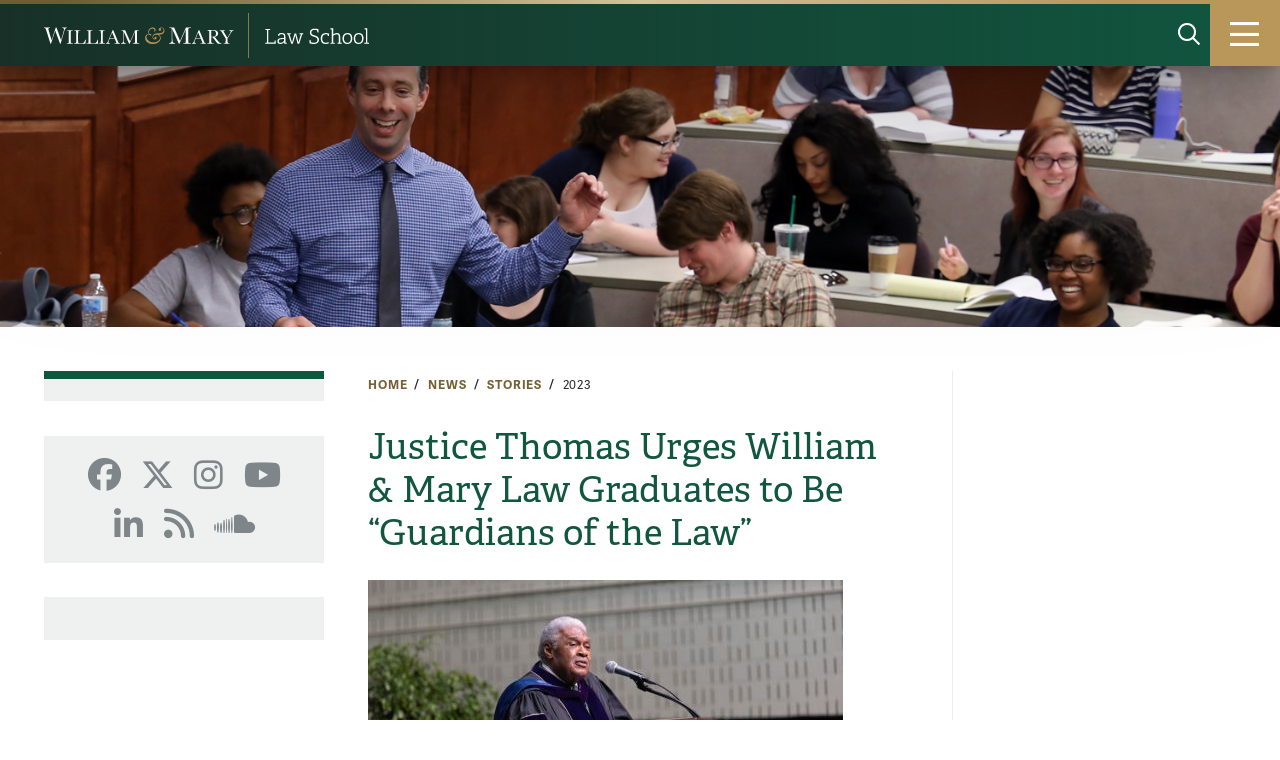

--- FILE ---
content_type: text/html; charset=UTF-8
request_url: https://law.wm.edu/news/stories/2023/guardians-of-the-law.php
body_size: 13697
content:

<!doctype html>
<html class="no-js" lang="en">
<head>
		









    
    
    
                
	














<meta content="IE=edge" http-equiv="X-UA-Compatible"/><meta charset="utf-8"/><meta content="width=device-width, initial-scale=1" name="viewport"/><meta content="William & Mary Law School" property="og:site_name" /><meta name="twitter:dnt" content="on">
 <link href="//creative.wm.edu" rel="dns-prefetch"/> <link href="//www.googletagmanager.com" rel="dns-prefetch"/> <link href="//www.youtube.com" rel="dns-prefetch"/> <link href="/apple-touch-icon.png" rel="apple-touch-icon"/> <link href="/img/cypher_white-min.svg" rel="icon" type="image/svg+xml"/>
<script src="/js/vendor/modernizr-2.6.2-respond-1.1.0.min.js" type="text/javascript"></script>
<script src="https://cascade-prod.static.wm.edu/_shared/static/js/vendor/jquery.min.js"></script>
<script type="application/ld+json">// <![CDATA[
{ "@context" : "http://schema.org",
  "@type" : "Organization",
  "name" : "William & Mary Law School",
  "url" : "https://law.wm.edu",
  "logo": "https://law.wm.edu/img/wm_law_vertical_full_color.png",
  "sameAs" : [ "https://www.facebook.com/wmlawschool",
    "https://twitter.com/WMLawSchool" ]
}
// ]]></script>
<link href="https://static.wm.edu/mweb/prod/main.min.css?v=101525" media="all" rel="stylesheet"/> <link href="https://use.typekit.net/hsm3jlb.css" rel="stylesheet"/>
<script crossorigin="anonymous" src="https://kit.fontawesome.com/270bb58298.js"></script>
<link href="/css/theme.css" media="all" rel="stylesheet"/>
    





<script>(function(w,d,s,l,i){w[l]=w[l]||[];w[l].push({'gtm.start':
new Date().getTime(),event:'gtm.js'});var f=d.getElementsByTagName(s)[0],
j=d.createElement(s),dl=l!='dataLayer'?'&l='+l:'';j.async=true;j.src=
'https://www.googletagmanager.com/gtm.js?id='+i+dl;f.parentNode.insertBefore(j,f);
})(window,document,'script','dataLayer','GTM-KWT6R5L');</script>

<script async src="https://www.googletagmanager.com/gtag/js?id=G-4T4BHT6BWS"></script>
<script>
  window.dataLayer = window.dataLayer || [];
  function gtag(){dataLayer.push(arguments);}
  gtag('js', new Date());

  gtag('config', 'G-4T4BHT6BWS');
</script>






<script>let cascadeSite="law.wm.edu"</script>



	    


		
		                                                                                                                                    <title>Justice Thomas Urges William &amp; Mary Law Graduates to Be “Guardians of the Law” | William &amp; Mary Law School</title>
<meta content="Justice John Charles Thomas spoke about the transformative effects of a legal education and graduates’ roles as future “guardians of the law” at William &amp; Mary Law School’s commencement ceremony at Kaplan Arena on Saturday, May 20. " name="description"/>

		



    
        
        <meta content="summary_large_image" name="twitter:card"/>
    
                    <meta content="Justice Thomas Urges William &amp; Mary Law Graduates to Be “Guardians of the Law”" name="twitter:title"/>
        <meta content="Justice Thomas Urges William &amp; Mary Law Graduates to Be “Guardians of the Law”" property="og:title"/>
        
        <meta content="Justice John Charles Thomas spoke about the transformative effects of a legal education and graduates’ roles as future “guardians of the law” at William &amp; Mary Law School’s commencement ceremony at Kaplan Arena on Saturday, May 20. " name="twitter:description"/>
    <meta content="Justice John Charles Thomas spoke about the transformative effects of a legal education and graduates’ roles as future “guardians of the law” at William &amp; Mary Law School’s commencement ceremony at Kaplan Arena on Saturday, May 20. " property="og:description"/>
    
    
            	<meta content="https://law.wm.edu/images/social/default2.jpg" name="twitter:image"/>
    	<meta content="William &amp; Mary sign" name="twitter:image:alt"/>
    	<meta content="https://law.wm.edu/images/social/default2.jpg" property="og:image"/>
    	<meta content="William &amp; Mary sign" property="og:image:alt"/>
        

	</head>
	<body>
		










    
                
	











<noscript><iframe src="https://www.googletagmanager.com/ns.html?id=GTM-KWT6R5L" height="0" width="0" style="display:none;visibility:hidden"></iframe></noscript>




        
                
	











    
    



    


	    

    
    
    <a class="skip-to-main-content-link" href="#main_content">Skip to main content</a>
<img alt="William &amp; Mary Law School logo" id="print_logo" src="/_theme/_images/law_single_line_green_gold.svg" width="325"/>
<div class="o-topbar">
    <div class="o-topbar__content">
        <div class="o-menu__logo">
            <a href="/index.php"><img alt="William &amp; Mary Law School" src="/_theme/_images/law_single_line_white_gold.svg"/>
            </a>
        </div>
        <div class="o-topbar__buttons">
            <button aria-controls="topbar-search-form" aria-expanded="false" aria-live="polite" class="o-topbar__toggle-search">
			    <span class="show-topbar-search"><i aria-hidden="true" class="fa-sharp fa-magnifying-glass"></i><span class="sr-only">Show search</span></span>
			    <span class="hide-topbar-search"><i aria-hidden="true" class="fa-sharp fa-close"></i><span class="sr-only">Hide search</span></span>
		    </button>
            <form action="/about/search/index.php" class="o-topbar__search-form" id="topbar-search-form" method="get" role="search">
				<label for="topbar-search">
					<span class="sr-only">Search W&amp;M Law School</span>
				</label>
				<span class="o-topbar__search-wrapper">
                    <input id="topbar-search" name="q" placeholder="Search Site" type="search" value=""/>
                </span>
                <button class="o-topbar__search-button" type="submit">
                    <i aria-hidden="true" class="fa-sharp fa-magnifying-glass"></i><span class="sr-only">Submit search</span>
                </button>
			</form>
            <button aria-controls="mobile-menu" aria-expanded="false" class="wm-topbar__soe-menu-button" href="#footer" id="menu-button"> 
                <i aria-hidden="true" class="fa-sharp fa-bars"></i>
                <span class="sr-only">toggle menu</span>
            </button>
        </div>
    </div>
</div>
<div class="o-menu__mobile" id="mobile-menu">
        <div class="o-menu__mobile-top">
            <form action="/about/search/" class="o-menu__mobile-search-form" method="get" role="search">
                <button class="o-menu__mobile-search-button" type="submit"><i aria-hidden="true" class="fa-sharp fa-magnifying-glass"></i><span class="sr-only">Submit search</span></button>
                <label for="mobile-search">
                    <span class="sr-only">Search W&amp;M Law School</span>
                </label>
                <input class="o-menu__mobile-search-input" id="mobile-search" name="q" placeholder="Search Site" type="search" value=""/>
            </form>
            <button class="o-menu__mobile-close-button"><i aria-hidden="true" class="fa-sharp fa-close"></i><span class="sr-only">Close Menu</span></button>
        </div>
        <nav>
                                                                                                                                                                                                                                                                                                                                                                                                                                                                                                                                                                                        <ul class="o-menu__mobile-primary-links">
                                                                                                                            <li>
                                <a href="/academics/index.php" target="_self">
                                    <span class="-primary-link-text">Academics</span>
                                    <span class="-primary-link-decoration"><i aria-hidden="true" class="fa-solid fa-chevron-right"></i></span>
                                </a>
                            </li>
                                                                                                                            <li>
                                <a href="/admissions/index.php" target="_self">
                                    <span class="-primary-link-text">Admissions</span>
                                    <span class="-primary-link-decoration"><i aria-hidden="true" class="fa-solid fa-chevron-right"></i></span>
                                </a>
                            </li>
                                                                                                                            <li>
                                <a href="/alumni/index.php" target="_self">
                                    <span class="-primary-link-text">Alumni</span>
                                    <span class="-primary-link-decoration"><i aria-hidden="true" class="fa-solid fa-chevron-right"></i></span>
                                </a>
                            </li>
                                                                                                                            <li>
                                <a href="/about/inclusion-belonging-at-wmlawschool/index.php" target="_self">
                                    <span class="-primary-link-text">Belonging</span>
                                    <span class="-primary-link-decoration"><i aria-hidden="true" class="fa-solid fa-chevron-right"></i></span>
                                </a>
                            </li>
                                                                                                                            <li>
                                <a href="/careerservices/index.php" target="_self">
                                    <span class="-primary-link-text">Career Services</span>
                                    <span class="-primary-link-decoration"><i aria-hidden="true" class="fa-solid fa-chevron-right"></i></span>
                                </a>
                            </li>
                                                                                                                            <li>
                                <a href="/faculty/index.php" target="_self">
                                    <span class="-primary-link-text">Faculty</span>
                                    <span class="-primary-link-decoration"><i aria-hidden="true" class="fa-solid fa-chevron-right"></i></span>
                                </a>
                            </li>
                                                                                                                            <li>
                                <a href="/giving/index.php" target="_self">
                                    <span class="-primary-link-text">Giving</span>
                                    <span class="-primary-link-decoration"><i aria-hidden="true" class="fa-solid fa-chevron-right"></i></span>
                                </a>
                            </li>
                                                                                                                            <li>
                                <a href="/library/index.php" target="_self">
                                    <span class="-primary-link-text">Library</span>
                                    <span class="-primary-link-decoration"><i aria-hidden="true" class="fa-solid fa-chevron-right"></i></span>
                                </a>
                            </li>
                                                                                                                            <li>
                                <a href="/studentlife/index.php" target="_self">
                                    <span class="-primary-link-text">Student Life</span>
                                    <span class="-primary-link-decoration"><i aria-hidden="true" class="fa-solid fa-chevron-right"></i></span>
                                </a>
                            </li>
                                            </ul>
                                                                                                                                                                                                                                                                    <ul class="o-menu__mobile-cta-links">
                                                                                                                            <li>
                                <a href="/contactus/index.php" target="_self">
                                    <span class="-cta-link-text">Contact</span>
                                </a>
                            </li>
                                                                                                                            <li>
                                <a href="https://wmlaw.university-tour.com/map.php" target="_self">
                                    <span class="-cta-link-text">Visit</span>
                                </a>
                            </li>
                                                                                                                            <li>
                                <a href="/admissions/jdprograms/howtoapply/index.php" target="_self">
                                    <span class="-cta-link-text">Apply</span>
                                </a>
                            </li>
                                            </ul>
                                            </nav>
                                                                                                                                                                                <div class="o-menu__mobile-secondary-section">
                    <ul class="o-menu__mobile-secondary-links">
                                                                                                                            <li>
                                <a href="/about/index.php" target="_self">
                                    <span class="-secondary-link-text">About</span>
                                    <i class="fa-sharp fa-arrow-up-right"></i>
                                </a>
                            </li>
                            <div class="-secondary-link-divider"></div>
                                                                                                                            <li>
                                <a href="https://my.wm.edu" target="_self">
                                    <span class="-secondary-link-text">myW&amp;M</span>
                                    <i class="fa-sharp fa-arrow-up-right"></i>
                                </a>
                            </li>
                            <div class="-secondary-link-divider"></div>
                                                                                                                            <li>
                                <a href="/news/communicationsoffice/law-connect/index.php" target="_self">
                                    <span class="-secondary-link-text">Law Connect</span>
                                    <i class="fa-sharp fa-arrow-up-right"></i>
                                </a>
                            </li>
                            <div class="-secondary-link-divider"></div>
                                            </ul>
                    <div class="o-menu__secondary-logo">
                        <a href="/index.php"><img alt="William &amp; Mary Law School" src="/_theme/_images/law_single_line_white_gold.svg"/></a>
                    </div>
                </div>
                    </div>
<div class="o-menu__backdrop"></div>


	    


    
    

		<header id="main-header">
			
			<div class="m-header -small -text-cc -img-cc">


            
        
        
        
        <div class="m-header__photo" style="background-image:url(/images/bannerphotos/about/gershowitz_class_02.jpg);"> <div class="curtain"></div>  </div>        
        
                    
            
            
            </div>
		</header>
		<main class="hasSidebar hasPhotoset clearfix" id="main_content">
			<div class="content_wrapper">
				<article class="news_story" id="content">
					<div class="user_content">
						<div class="user_content--wrapper">
							    
                
                
                
                
<nav>
    <div class="m-breadcrumbs" id="breadcrumbs">
        
                            
                            <div class="m-breadcrumbs__link"><a href="/index.php">Home</a></div>
                        
                
                    
                                        
                                        <div class="m-breadcrumbs__link"><a href="/news/index.php">News</a></div>
                                
                                        
                                        <div class="m-breadcrumbs__link"><a href="/news/stories/index.php">Stories</a></div>
                                
                                        
                                        <div class="m-breadcrumbs__link">2023</div>
                        </div>
</nav>

							





    <header class="m-title">
                    <h1 class="m-title__main-title">Justice Thomas Urges William &amp; Mary Law Graduates to Be “Guardians of the Law”</h1>
                                                    
                        
                        
                    </header>

							<nav class="page_nav" role="navigation">
								





<button aria-controls="page_nav_mobile" aria-expanded="false" class="wm-page-menu-button wm-js-page-menu-button" id="qn_sitemenu">
    <span class="wm-page-menu-button__togglemenubutton"></span>
    <span class="wm-page-menu-button__text">In This Section</span>
</button>
<ul class="wm-page_menu">
        
                        
                                
                                                            
                                
                                
                                
                                                            
                                
                                
                                
                                
                                
                                
                                
                                
                                
                                
                                
                                
                                
                                
                                                            
                                
                                                            
                                
                                
                                
                                
                                
                                
                                
                                
                                
                                
                                
                                
                                
                                                            
                                
                                
                                
                                
                                
                                
                                
                                
                                
                                
                                
                                
                                
                                
                                
                                
                                
                                
                                
                                
                                
                                                            
                                                            
                                                            
                                                            
                                
                                
                                
                                
                                
                                
                                
                                
                                
                                
                                
                                
                                
                                
                                
                                
                                                            
                                
                                
                                
                                
                                
                                
                                
                                                            
                                
                                                            
                                                            
                                
                                                            
                                                            
                                                            
                                                            
                                                            
                                                            
                                
                                                            
                                                            
                                
                                
                                
                                                            
                                                            
                                                            
                                                            
                                                            
                                                    </ul>
								
 

    
                            
                            
                                                
    <nav class="social-media-nav">
    	<div class="social-media-nav__wrapper">
    	    
    	            		<a class="external-link sm_icon" href="https://www.facebook.com/wmlawschool" title="Facebook">
        			<i class="fab fa-facebook"></i>
        			<span class="sr-only">Facebook</span>
        		</a>
    		    		
    		        		<a class="external-link sm_icon" href="https://www.x.com/WMLawSchool" title="X">
        			<i class="fab fa-x-twitter"></i>
        			<span class="sr-only">X</span>
        		</a>
    		    		
    		        		<a class="external-link sm_icon" href="https://instagram.com/w_m_law" title="Instagram">
        			<i class="fab fa-instagram"></i>
        			<span class="sr-only">Instagram</span>
        		</a>
    		    		
    		    		
    		        		<a class="external-link sm_icon" href="https://www.youtube.com/playlist?list=PLco0fbHQ9cVVBZOb8BWDk6VNvDoJLSF36" title="YouTube">
        			<i class="fab fa-youtube"></i>
        			<span class="sr-only">YouTube</span>
        		</a>
    		    		
    		        		<a class="external-link sm_icon" href="https://www.linkedin.com/school/william-&amp;-mary-law-school/" title="LinkedIn">
        			<i class="fab fa-linkedin-in"></i>
        			<span class="sr-only">LinkedIn</span>
        		</a>
    		    		
    	            	
        	    			
    		            
                		
    		        		<a class="external-link sm_icon" href="http://law.wm.edu/rss/news.php" title="RSS">
        			<i class="fas fa-rss"></i>
        			<span class="sr-only">RSS</span>
        		</a>
    		    		
    		        	
        	        		<a class="external-link sm_icon fa fa-soundcloud" href="https://www.soundcloud.com/user-36623013" title="SoundCloud">
        			<span class="sr-only">SoundCloud</span>
            	</a>
        	        	
        	    	</div>
    </nav>

								
								<div class="extra-nav">
									
								</div>
							</nav>
							
     
    
    
        
	
 		<div id="wm-photoset">
		    <div class="swiper photosetSwiper">
    			<div class="swiper-wrapper">
    			        			    
    			        			    
    			            	                                            
                                                        
                                                          
                                    
            				<div class="swiper-slide">
            					<img alt="Inspiring Graduates" class="panel" src="/news/stories/2023/imagesphotoset/justice-thomas-graduation-2023/untitled-design33.jpg" style="height:auto;"/>
            					<div class="wmphotoset-caption">
            					   	                						<span class="wmphotoset-title">Inspiring Graduates </span>
            						            						                						<span class="wmphotoset-caption-text">
                						A former member of the William &amp; Mary Board of Visitors, Justice Thomas is the author of a memoir, “The Poetic Justice,” which chronicles his early life in the segregated neighborhoods of Norfolk, Va., through his appointment as the first Black—and, at age 32, the youngest—justice in the history of the Supreme Court of Virginia.


                						                						                						</span>
                					            					</div>
            				</div>
        				    				    			</div>
    			<button class="wmphotoset-swiper-next"><span class="sr-only">next</span></button>
                <button class="wmphotoset-swiper-prev"><span class="sr-only">previous</span></button>
            </div>
			<div id="wm-photoset-info">
				<button aria-expanded="true" class="hide-caption" id="wm-photoset-caption-toggle">
					<span class="fa fa-minus" id="wm-photoset-caption-toggle-indicator"></span>
					<span id="wm-photoset-caption-toggle-text">Hide Caption</span>
				</button>
				<div class="wmphotoset-pagination"></div>
			</div>
		</div> 
            
        
	    

							
							
 

                
    
    <div class="article-meta">
        <span class="author">
            by Jaime Welch-Donahue
        </span>
                    | 
            <span class="date">
                                May 31, 2023  
            </span>
            </div>
    
 
        <p>Justice John Charles Thomas spoke about the transformative effects of a legal education and graduates&#8217; roles as future &#8220;guardians of the law&#8221; at William &amp; Mary Law School&#8217;s commencement ceremony at Kaplan Arena on Saturday, May 20. <br/><br/>He was invited to speak by the Class of 2023, which included 230 graduates in the J.D. and LL.M. programs. He previously gave the commencement address for the Law School&#8217;s Class of 2012 and has frequently given remarks welcoming new law students during orientation.</p>
<p><em>Commencement ceremony: <a href="https://law.wm.edu/news/stories/2023/graduation2023gallery/index.php">view the slideshow</a> or <a href="https://www.youtube.com/watch?v=HkSBwKBA7bA">watch the full video</a>.&#160; Looking for a quick (1 minute) video recap? <a href="https://youtu.be/oslFTcSpyXY">Watch it here</a>.<br/>Student recognitions: Learn about those given the week of commencent (<a href="https://law.wm.edu/news/stories/2023/class-of-2023-awards-and-recognitions.php">read more</a>) and those given at the commencement ceremony (<a href="https://law.wm.edu/news/stories/2023/student-recognitions-at-commencement.php">read more</a>).<br/>Faculty recognitions (<a href="https://law.wm.edu/news/stories/2023/faculty-recognitions.php">read more</a>). Staff recognition (<a href="https://law.wm.edu/news/stories/2023/burton-receives-annual-chris-creech-award-for-service-to-the-law-school.php">read more</a>).</em><br/><br/>Thomas is a former member of the William &amp; Mary Board of Visitors. He was a Senior Partner in the Richmond office of Hunton &amp; Williams LLP (now Hunton Andrews Kurth) and is a member of the Court of Arbitration for Sport in Switzerland. He also is an accomplished poet and the author of a memoir, &#8220;The Poetic Justice,&#8221; which chronicles his early life in the segregated neighborhoods of Norfolk, Va., through his appointment as the first Black &#8211; and, at age 32, the youngest&#8212;justice in the history of the Supreme Court of Virginia.<br/><br/>In his address, Thomas reminded graduates of the skills and knowledge they had acquired in their years of study. At the outset of their time at William &amp; Mary, he said, &#8220;the law towered above you in its inscrutable majesty and you were consumed with wonder about whether you could make it through.&#8221; In time, he said, they each gained considerable mastery &#8220;through long hours and hard work and ardent debates and rigorous analysis.&#8221; Their years-long journeys should buoy their confidence, he said: &#8220;Now you are able to understand, &#8216;I can walk this path, I can do the thing that I came to learn about.&#8217;&#8221; Studying law, he noted, also transformed their vision: &#8220;You have been changed by this experience. Your very perception of the world is different.&#8221; <br/><br/>Law is always evolving, he told the audience of approximately 2,000 well-wishers, and this generation of graduates will face questions about how new technologies will impact their profession. They also will wrestle with age-old questions about justice. Shakespeare cataloged life's hardships in his work almost 500 years ago, Thomas said, and had included among them "law's delay.&#8221; &#8220;The law will be in your hands,&#8221; he told the Class of 2023. &#8220;You are the guardians of the law.&#8221; <br/><br/>Thomas reminded graduates of the words of Dr. Martin Luther King, Jr., who said that &#8220;the arc of the moral universe is long, but it bends toward justice.&#8221; Effecting change takes effort, he said, and requires strong people &#8220;to lean up against the arc of history and push it towards justice.&#8221; He encouraged graduates to pursue excellence in whatever area of law they practiced and become people whose expert opinion is sought by others.</p>
<p>Thomas ended his address by reciting from memory a poem titled &#8220;<a href="https://www.poetryfoundation.org/poems/44644/a-psalm-of-life">A Psalm of Life</a>&#8221; by Henry Wadsworth Longfellow (1807-1882). In it, Longfellow exhorted the reader to "be a hero in the strife.&#8221; Echoing a line from the poem in his final words, Thomas told the graduates that he and others in the audience were eager to see &#8220;the footsteps&#8221; that these graduates will leave &#8220;on the sands of time.&#8221;</p>
<p><a href="https://law.wm.edu/">About William &amp; Mary Law School</a><br/> Legal education in a university setting began at William &amp; Mary in 1779. Now in its third century, America's first law school continues its historic mission of educating citizen lawyers who are prepared both to lead and to serve.&#160;</p>

							
						</div>
					</div>
					<div id="sidebar">
						
						
    <input name="hasSidebar" type="hidden" value="N"/>

						
 
            
                
         
     
					</div>
				</article>
			</div>
			
                
                
                


        
    <script src="https://cascade-prod.static.wm.edu/_shared/static/js/shortcodes.js"></script>
         
                
        
		</main>
		










    

    
                
	








    
    

                    

                    

                    



  <footer class="o-law-footer">
        <div class="o-law-footer__wrapper">
        <div class="o-law-footer__logo-column">
          <a class="o-law-footer__logo" href="/index.php"><img alt="William &amp; Mary Law School" src="/_theme/_images/law_stacked_white_gold.svg"/></a>
          <div class="o-law-footer__logo-divider"></div>
        <div class="o-law-footer__info">
          <div class="o-law-footer__sm">
            <a class="o-law-footer__sm-link" href="https://www.facebook.com/wmlawschool">
              <i aria-hidden="true" class="fa-brands fa-facebook"></i>
              <span class="sr-only">Facebook</span>
            </a>
            <a class="o-law-footer__sm-link" href="https://x.com/WMLawSchool">
              <i aria-hidden="true" class="fa-brands fa-x-twitter"></i>
              <span class="sr-only">X</span>
            </a>
            <a class="o-law-footer__sm-link" href="https://www.youtube.com/playlist?list=PLco0fbHQ9cVVBZOb8BWDk6VNvDoJLSF36">
              <i aria-hidden="true" class="fa-brands fa-youtube"></i>
              <span class="sr-only">YouTube</span>
            </a>
            <a class="o-law-footer__sm-link" href="https://www.linkedin.com/school/william-&amp;-mary-law-school/">
              <i aria-hidden="true" class="fa-brands fa-linkedin"></i>
              <span class="sr-only">LinkedIn</span>
            </a>
            <a class="o-law-footer__sm-link" href="https://www.instagram.com/wmlawschool/">
              <i aria-hidden="true" class="fa-brands fa-instagram"></i>
              <span class="sr-only">Instagram</span>
            </a>
          </div>
        <span class="o-law-footer__city">Williamsburg, Virginia</span>
          <div class="o-law-footer__links">
            <a class="o-law-footer__apply" href="/admissions/jdprograms/howtoapply/index.php">Apply</a>
            <div class="o-law-footer__link-line"></div>
            <a class="o-law-footer__visit" href="https://wmlaw.university-tour.com/map.php">Visit</a>
            <div class="o-law-footer__link-line"></div>
            <a class="o-law-footer__contact" href="https://forms.lsac-unite.org/5115/RFI.html#applyforwm">Request Info</a>
          </div>
      </div>
    </div>
        <div class="o-law-footer__column-wrapper">
          <div class="o-law-footer__column first">
              <h2 class="o-law-footer__title">Law School</h2>
              <ul class="o-law-footer__list">
               
               
                    
                                        
                    
                                                          
                    <li>
                        <a class="o-law-footer__link" href="/admissions/index.php">Admissions</a>
                    </li>
                
                
                    
                                        
                    
                                                          
                    <li>
                        <a class="o-law-footer__link" href="/academics/index.php">Academics</a>
                    </li>
                
                
                    
                                        
                    
                                                          
                    <li>
                        <a class="o-law-footer__link" href="/alumni/index.php">Alumni</a>
                    </li>
                
                
                    
                                        
                    
                                                          
                    <li>
                        <a class="o-law-footer__link" href="/careerservices/index.php">Career Services</a>
                    </li>
                
                
                    
                                        
                    
                                                          
                    <li>
                        <a class="o-law-footer__link" href="/about/inclusion-belonging-at-wmlawschool/index.php">Belonging</a>
                    </li>
                
                
                    
                                        
                    
                                                          
                    <li>
                        <a class="o-law-footer__link" href="/faculty/index.php">Faculty</a>
                    </li>
                
                
                    
                                        
                    
                                                          
                    <li>
                        <a class="o-law-footer__link" href="/giving/index.php">Giving</a>
                    </li>
                
                
                    
                                        
                    
                                                          
                    <li>
                        <a class="o-law-footer__link" href="/library/index.php">Library</a>
                    </li>
                
                
                    
                                        
                    
                                                          
                    <li>
                        <a class="o-law-footer__link" href="/studentlife/index.php">Student Life</a>
                    </li>
                
                              </ul>
          </div>
          <div class="o-law-footer__divider">
            <div class="o-law-footer__rule"></div>
          </div>
          <div class="o-law-footer__column second">
              <h2 class="o-law-footer__title">Resources</h2>
              <ul class="o-law-footer__list">
                  
                                
                                      
                                        
                                                            
                    <li>
                        <a class="o-law-footer__link" href="https://directory.wm.edu/people/">Directory</a>
                    </li>
                                
                                      
                                        
                                                            
                    <li>
                        <a class="o-law-footer__link" href="/academics/programs/jd/electives/externships/index.php">Externships</a>
                    </li>
                                
                                      
                                        
                                                            
                    <li>
                        <a class="o-law-footer__link" href="/about/index.php">About</a>
                    </li>
                                
                                      
                                        
                                                            
                    <li>
                        <a class="o-law-footer__link" href="https://my.wm.edu/">myW&amp;M</a>
                    </li>
                                
                                      
                                        
                                                            
                    <li>
                        <a class="o-law-footer__link" href="/news/communicationsoffice/law-connect/index.php">Law Connect</a>
                    </li>
                              </ul>
          </div>
          <div class="o-law-footer__divider">
            <div class="o-law-footer__rule"></div>
          </div>
          <div class="o-law-footer__column third">
              <h2 class="o-law-footer__title">Audiences</h2>
              <ul class="o-law-footer__list">
                  
                                
                                      
                                        
                                                            
                    <li>
                        <a class="o-law-footer__link" href="/alumni/index.php">Alumni</a>
                    </li>
                                
                                      
                                        
                                                            
                    <li>
                        <a class="o-law-footer__link" href="/careerservices/employers/index.php">Employers</a>
                    </li>
                                
                                      
                                        
                                                            
                    <li>
                        <a class="o-law-footer__link" href="/currentstudents/index.php">Current Students</a>
                    </li>
                                
                                      
                                        
                                                            
                    <li>
                        <a class="o-law-footer__link" href="/faculty/index.php">Faculty &amp; Staff</a>
                    </li>
                              </ul>
          </div>
        </div>
      </div>
      
    <div class="o-law-footer__miscinfo">
        <div class="o-law-footer__miscinfo-wrapper">
          <div class="o-law-footer__misclogo">
            <a href="https://www.wm.edu/">
                <span class="sr-only">William &amp; Mary</span>
                <svg xmlns="http://www.w3.org/2000/svg" class="wm-wordmark" fill="none" height="16" viewBox="0 0 172 16" width="172">
                  <mask height="16" id="mask0_3926_2367" maskUnits="userSpaceOnUse" style="mask-type:luminance" width="172" x="0" y="0">
                    <path clip-rule="evenodd" d="M0 0.841797H172V15.8418H0V0.841797Z" fill="white" fill-rule="evenodd"/>
                  </mask>
                  <g mask="url(#mask0_3926_2367)">
                    <path clip-rule="evenodd" d="M15.0147 15.5795H14.5366L10.1479 3.71718L6.31205 15.5795H5.80188L2.32715 4.37517C2.01514 3.35661 1.79044 2.67931 1.65254 2.34326C1.51415 2.00721 1.33359 1.75956 1.11038 1.60058C0.887407 1.44134 0.517117 1.3512 0 1.33015V0.841797H5.40877V1.33015C4.75698 1.37225 4.33882 1.46611 4.15479 1.61098C3.97051 1.75634 3.8785 1.95966 3.8785 2.22117C3.8785 2.4547 4.02731 3.05251 4.32468 4.01411L6.89638 12.3963L10.6578 0.841797H11.2531L15.4823 12.3963L17.6819 4.75704C17.9724 3.72436 18.1174 3.04879 18.1174 2.73032C18.1174 1.79671 17.6182 1.33015 16.6192 1.33015V0.841797H20.5507V1.33015C19.9701 1.37225 19.5376 1.58646 19.2546 1.97179C18.9711 2.35737 18.6132 3.28232 18.1812 4.74639L15.0147 15.5795ZM166.399 10.2024L168.827 6.12645C169.227 5.46079 169.427 4.98878 169.427 4.71018C169.427 4.4561 169.321 4.22332 169.109 4.01133C168.897 3.7996 168.518 3.69361 167.972 3.69361V3.27583H172V3.69361C171.442 3.77236 170.992 3.97939 170.65 4.31544C170.308 4.65124 169.869 5.26094 169.336 6.14453L166.572 10.7472V12.3812C166.572 13.4285 166.604 14.0956 166.668 14.3829C166.731 14.6709 166.868 14.8732 167.077 14.9913C167.286 15.1092 167.696 15.1682 168.309 15.1682V15.5859H163.053V15.1682H163.254C163.781 15.1682 164.146 15.102 164.349 14.9686C164.552 14.8356 164.681 14.628 164.736 14.3467C164.79 14.0652 164.817 13.4104 164.817 12.3812V10.8651L161.744 5.82681C161.12 4.80998 160.705 4.2035 160.499 4.00663C160.293 3.81025 159.923 3.70574 159.39 3.69361V3.27583H164.39V3.69361C163.457 3.69361 162.99 3.90559 162.99 4.32906C162.99 4.49845 163.145 4.83722 163.454 5.34563L166.399 10.2024ZM151.804 9.23123C152.259 9.21909 152.729 9.20101 153.213 9.17675C153.699 9.15272 154.119 9.08586 154.477 8.97714C154.835 8.86818 155.124 8.70919 155.346 8.50043C155.567 8.29167 155.741 8.01802 155.868 7.67875C155.996 7.33997 156.059 6.92245 156.059 6.42617C156.059 5.56066 155.842 4.86775 155.409 4.34721C154.976 3.82691 154.032 3.56639 152.577 3.56639C152.353 3.56639 152.095 3.57877 151.804 3.60279V9.23123ZM161.123 15.5858H157.805C157.217 15.1745 156.317 14.097 155.105 12.3538C154.717 11.7974 154.314 11.2632 153.895 10.7516C153.477 10.2402 153.189 9.92866 153.032 9.81648C152.874 9.70479 152.628 9.64857 152.295 9.64857H151.804V12.3811C151.804 13.3499 151.827 13.9836 151.872 14.283C151.918 14.5826 152.039 14.805 152.236 14.9504C152.433 15.0955 152.81 15.168 153.368 15.168H153.959V15.5858H148.058V15.168H148.458C148.986 15.168 149.351 15.1019 149.554 14.9684C149.757 14.8355 149.886 14.6279 149.94 14.3466C149.995 14.065 150.022 13.4103 150.022 12.3811V6.34427C150.022 5.36385 149.995 4.73137 149.94 4.44683C149.886 4.16253 149.764 3.96566 149.577 3.8567C149.389 3.74773 148.982 3.6935 148.358 3.6935H148.149V3.27572L149.913 3.18509C151.089 3.13061 152.022 3.10336 152.713 3.10336C153.889 3.10336 154.845 3.21233 155.582 3.43001C156.318 3.64793 156.914 4.00528 157.368 4.50131C157.823 4.99759 158.05 5.59069 158.05 6.28063C158.05 7.08572 157.753 7.77268 157.159 8.34151C156.565 8.91035 155.692 9.26448 154.541 9.40341C155.056 9.65179 155.887 10.5473 157.032 12.0906C157.965 13.3434 158.699 14.1636 159.232 14.5509C159.766 14.9385 160.396 15.144 161.123 15.168V15.5858ZM142.113 10.6382L139.931 5.39111L137.758 10.6382H142.113ZM142.268 11.0468H137.586L137.267 11.8273C136.794 12.9593 136.558 13.6975 136.558 14.0425C136.558 14.412 136.684 14.6916 136.935 14.8823C137.187 15.0727 137.51 15.168 137.904 15.168V15.5858H134.24V15.168C134.785 15.0836 135.191 14.8912 135.458 14.5918C135.725 14.2921 136.046 13.6611 136.422 12.6988C136.452 12.6082 136.598 12.2572 136.858 11.6458L140.44 3.10336H140.795L144.913 12.8806L145.477 14.1695C145.604 14.46 145.776 14.6889 145.991 14.855C146.206 15.0214 146.529 15.1259 146.959 15.168V15.5858H142.113V15.168C142.707 15.168 143.109 15.1245 143.318 15.0365C143.527 14.9489 143.631 14.775 143.631 14.5145C143.631 14.3815 143.492 13.9853 143.213 13.3253L142.268 11.0468ZM123.46 13.0436L128.833 0.85853H133.357V1.35827H132.813C132.088 1.35827 131.613 1.41796 131.388 1.53732C131.163 1.65668 131.013 1.87932 130.937 2.20521C130.861 2.53086 130.823 3.30574 130.823 4.52935V11.7511C130.823 12.9096 130.852 13.6676 130.91 14.0262C130.968 14.3848 131.115 14.6508 131.35 14.8246C131.586 14.998 132.037 15.0851 132.705 15.0851H133.357V15.5844H126.309V15.0851H126.831C127.455 15.0851 127.888 15.0051 128.131 14.8459C128.374 14.6869 128.53 14.4388 128.599 14.102C128.668 13.7657 128.702 12.9817 128.702 11.7511V2.37881L122.862 15.5844H122.35L116.466 2.37881V11.0015C116.466 12.182 116.503 12.9854 116.575 13.4126C116.647 13.84 116.872 14.2144 117.25 14.5364C117.627 14.8585 118.156 15.0416 118.838 15.0851V15.5844H113.563V15.0851C114.194 15.0487 114.706 14.8769 115.101 14.5691C115.497 14.2617 115.738 13.8831 115.825 13.4343C115.912 12.9854 115.955 12.1528 115.955 10.9364V4.52935C115.955 3.35651 115.921 2.59996 115.852 2.25945C115.783 1.91943 115.638 1.68392 115.417 1.55366C115.196 1.4234 114.712 1.35827 113.965 1.35827H113.563V0.85853H118.054L123.46 13.0436ZM95.0638 6.61487C94.7433 5.92518 94.5828 5.28156 94.5828 4.68424C94.5828 4.00867 94.7825 3.38114 95.1811 2.80141C95.5804 2.22192 96.0876 1.75437 96.7036 1.39876C97.3195 1.04339 97.9586 0.865581 98.6216 0.865581C99.3619 0.865581 99.9797 1.06989 100.475 1.47875C100.97 1.88785 101.217 2.3767 101.217 2.94554C101.217 3.37223 101.098 3.76672 100.859 4.12952C100.621 4.49207 100.369 4.67359 100.106 4.67359C99.978 4.67359 99.914 4.60623 99.914 4.47077C99.914 4.42124 99.9494 4.31079 100.021 4.14017C100.134 3.86281 100.192 3.58198 100.192 3.29744C100.192 2.87075 100.017 2.52405 99.6679 2.25758C99.3192 1.99062 98.8988 1.85739 98.4078 1.85739C97.6168 1.85739 96.878 2.1828 96.1907 2.8336C95.5035 3.48416 95.1602 4.22907 95.1602 5.06809C95.1602 5.44525 95.2098 5.76347 95.3093 6.02275C95.4092 6.28253 95.4998 6.45142 95.5821 6.52943C95.6639 6.60793 95.7793 6.64681 95.9293 6.64681C96.9122 6.64681 97.4031 6.93135 97.4031 7.50019C97.4031 7.64259 97.3517 7.77755 97.2485 7.90558C97.1449 8.03362 96.9936 8.09751 96.7944 8.09751C96.5734 8.09751 96.2922 7.95189 95.9502 7.66017C95.5876 7.3474 95.2312 7.19089 94.882 7.19089C94.4338 7.19089 94.0077 7.41327 93.6054 7.85754C93.2031 8.30206 93.0017 8.83028 93.0017 9.44147C93.0017 10.6292 93.5933 11.751 94.7756 12.8069C95.9576 13.8631 97.4281 14.3909 99.1875 14.3909C100.854 14.3909 102.28 13.9771 103.466 13.1482C104.652 12.3203 105.245 11.3295 105.245 10.1777C105.245 9.40952 104.953 8.74311 104.368 8.1775C103.785 7.61237 102.994 7.32957 101.997 7.32957C101.192 7.32957 100.475 7.55022 99.8443 7.99077C99.2143 8.43183 98.8988 8.98283 98.8988 9.64429C98.8988 10.0425 99.0129 10.3696 99.2406 10.6257C99.4688 10.8815 99.7039 11.0095 99.9462 11.0095C100.224 11.0095 100.363 10.8602 100.363 10.5616L100.352 10.4335C100.345 10.3412 100.341 10.2773 100.341 10.2416C100.341 9.92883 100.427 9.67078 100.598 9.46846C100.768 9.26539 100.986 9.16435 101.249 9.16435C101.499 9.16435 101.715 9.25128 101.901 9.42562C102.086 9.59996 102.179 9.84364 102.179 10.1562C102.179 10.6042 102.024 10.9776 101.714 11.2763C101.404 11.5749 101.007 11.7242 100.523 11.7242C99.9462 11.7242 99.4492 11.5199 99.0325 11.1111C98.6161 10.702 98.4078 10.199 98.4078 9.60169C98.4078 8.72702 98.7741 7.9306 99.508 7.21218C100.241 6.49402 101.573 6.13493 103.503 6.13493C105.234 6.13493 106.491 5.8967 107.274 5.42024C108.058 4.95095 108.45 4.23625 108.45 3.27614C108.45 2.7073 108.275 2.24 107.926 1.87349C107.577 1.50723 107.136 1.32422 106.601 1.32422C106.338 1.32422 106.14 1.36161 106.009 1.43615C105.877 1.51094 105.811 1.62634 105.811 1.78285C105.811 1.8824 105.875 2.0248 106.003 2.20954C106.167 2.44406 106.249 2.67189 106.249 2.89205C106.249 3.15554 106.147 3.38634 105.945 3.58545C105.741 3.7848 105.49 3.8841 105.191 3.8841C104.835 3.8841 104.564 3.77044 104.379 3.54285C104.194 3.31552 104.102 3.0488 104.102 2.74272C104.102 2.25932 104.338 1.82545 104.812 1.4416C105.285 1.0575 105.889 0.865581 106.623 0.865581C107.377 0.865581 108.006 1.14121 108.509 1.69197C109.01 2.24322 109.262 2.90641 109.262 3.68153C109.262 4.41406 109.046 5.08245 108.615 5.68695C108.184 6.29145 107.639 6.71813 106.98 6.96677C106.322 7.2159 105.398 7.36151 104.208 7.40411C105.348 8.20796 105.918 9.2389 105.918 10.4977C105.918 11.4434 105.569 12.3575 104.871 13.2391C104.172 14.1209 103.327 14.775 102.334 15.2016C101.34 15.6283 100.128 15.8416 98.696 15.8416C97.535 15.8416 96.595 15.7155 95.8758 15.4632C95.156 15.2108 94.471 14.8426 93.8192 14.3592C93.1677 13.8758 92.655 13.2834 92.2807 12.5831C91.9072 11.8827 91.7197 11.1306 91.7197 10.327C91.7197 9.34563 92.0012 8.52073 92.564 7.85234C93.1262 7.18395 93.9596 6.77138 95.0638 6.61487ZM78.1456 13.4616L82.6369 3.27583H86.4192V3.69361H85.9646C85.3587 3.69361 84.9613 3.74338 84.7736 3.84318C84.5858 3.94323 84.4599 4.12921 84.3961 4.40162C84.3326 4.67403 84.3006 5.32161 84.3006 6.34438V12.3812C84.3006 13.35 84.3249 13.9837 84.3735 14.2831C84.4221 14.5827 84.5449 14.8051 84.7416 14.9505C84.9385 15.0956 85.3158 15.1682 85.8736 15.1682H86.4192V15.5859H80.5275V15.1682H80.964C81.4854 15.1682 81.8472 15.102 82.0506 14.9686C82.2537 14.8356 82.3837 14.628 82.4415 14.3467C82.4993 14.0652 82.5278 13.4104 82.5278 12.3812V4.54674L77.6456 15.5859H77.2182L72.2995 4.54674V11.7549C72.2995 12.7417 72.33 13.4134 72.3903 13.7702C72.4508 14.1276 72.6391 14.4406 72.9541 14.7098C73.269 14.9795 73.712 15.132 74.2815 15.1682V15.5859H69.8719V15.1682C70.3992 15.1382 70.8281 14.9943 71.1584 14.737C71.489 14.4802 71.6904 14.1637 71.7631 13.7883C71.8358 13.4134 71.8722 12.7172 71.8722 11.7004V6.34438C71.8722 5.36396 71.8434 4.73148 71.7859 4.44694C71.7281 4.16264 71.6071 3.96577 71.4221 3.8568C71.237 3.74784 70.8325 3.69361 70.2083 3.69361H69.8719V3.27583H73.6269L78.1456 13.4616ZM64.036 10.6382L61.8542 5.39111L59.6813 10.6382H64.036ZM64.1904 11.0468H59.5084L59.1901 11.8273C58.7174 12.9593 58.4811 13.6975 58.4811 14.0425C58.4811 14.412 58.6068 14.6916 58.8583 14.8823C59.1098 15.0727 59.4325 15.168 59.8266 15.168V15.5858H56.1626V15.168C56.7082 15.0836 57.114 14.8912 57.3809 14.5918C57.6475 14.2921 57.9687 13.6611 58.3447 12.6988C58.3749 12.6082 58.5205 12.2572 58.7812 11.6458L62.3633 3.10336H62.7177L66.8363 12.8806L67.4 14.1695C67.5273 14.46 67.6986 14.6889 67.9137 14.855C68.1287 15.0214 68.4514 15.1259 68.8819 15.168V15.5858H64.0359V15.168C64.6302 15.168 65.0315 15.1245 65.2405 15.0365C65.4499 14.9489 65.5543 14.775 65.5543 14.5145C65.5543 14.3815 65.4146 13.9853 65.1361 13.3253L64.1904 11.0468ZM49.6731 3.69361V3.27583H55.31V3.69361H55.0464C54.44 3.69361 54.0429 3.74338 53.8552 3.84318C53.6674 3.94323 53.5417 4.12921 53.4779 4.40162C53.4142 4.67403 53.3824 5.32161 53.3824 6.34438V12.3812C53.3824 13.35 53.4053 13.9837 53.4507 14.2831C53.496 14.5827 53.6173 14.8051 53.8142 14.9505C54.0112 15.0956 54.3884 15.1682 54.9462 15.1682H55.31V15.5859H49.6731V15.1682H50.0367C50.564 15.1682 50.9291 15.102 51.1322 14.9686C51.3353 14.8356 51.464 14.628 51.5186 14.3467C51.5732 14.0652 51.6004 13.4104 51.6004 12.3812V6.34438C51.6004 5.36396 51.5732 4.73148 51.5186 4.44694C51.464 4.16264 51.3428 3.96577 51.155 3.8568C50.967 3.74784 50.5607 3.69361 49.9367 3.69361H49.6731ZM49.0366 11.9637L48.9456 15.5859H38.4718V15.1682H38.8354C39.3627 15.1682 39.7278 15.102 39.9311 14.9686C40.134 14.8356 40.2642 14.628 40.322 14.3467C40.3796 14.0652 40.4083 13.4104 40.4083 12.3812V6.34438C40.4083 5.36396 40.3796 4.73148 40.322 4.44694C40.2642 4.16264 40.1432 3.96577 39.9584 3.8568C39.7734 3.74784 39.3686 3.69361 38.7446 3.69361H38.4718V3.27583H44.3905V3.69361H43.8451C43.2389 3.69361 42.8419 3.74338 42.6541 3.84318C42.4661 3.94323 42.3404 4.12921 42.2766 4.40162C42.2131 4.67403 42.1812 5.32161 42.1812 6.34438V12.7898C42.1812 13.6793 42.2055 14.2363 42.2541 14.4601C42.3024 14.6845 42.4341 14.8584 42.6494 14.9822C42.8644 15.1065 43.3267 15.1682 44.0361 15.1682H44.9723C45.73 15.1682 46.292 15.102 46.6591 14.9686C47.0257 14.8356 47.3741 14.5451 47.7045 14.0971C48.0349 13.6494 48.3365 12.9381 48.6093 11.9637H49.0366ZM37.79 11.9637L37.699 15.5859H27.2252V15.1682H27.5888C28.1161 15.1682 28.4812 15.102 28.6843 14.9686C28.8874 14.8356 29.0176 14.628 29.0754 14.3467C29.133 14.0652 29.1617 13.4104 29.1617 12.3812V6.34438C29.1617 5.36396 29.133 4.73148 29.0754 4.44694C29.0176 4.16264 28.8966 3.96577 28.7116 3.8568C28.5266 3.74784 28.1221 3.69361 27.498 3.69361H27.2252V3.27583H33.1439V3.69361H32.5985C31.9924 3.69361 31.5953 3.74338 31.4075 3.84318C31.2195 3.94323 31.0938 4.12921 31.0301 4.40162C30.9666 4.67403 30.9346 5.32161 30.9346 6.34438V12.7898C30.9346 13.6793 30.9586 14.2363 31.0075 14.4601C31.0559 14.6845 31.1875 14.8584 31.4028 14.9822C31.6179 15.1065 32.0802 15.1682 32.7895 15.1682H33.7258C34.4835 15.1682 35.0455 15.102 35.4123 14.9686C35.7791 14.8356 36.1276 14.5451 36.4579 14.0971C36.7883 13.6494 37.0899 12.9381 37.3627 11.9637H37.79ZM20.5879 3.69361V3.27583H26.2248V3.69361H25.9612C25.355 3.69361 24.958 3.74338 24.7702 3.84318C24.5822 3.94323 24.4565 4.12921 24.393 4.40162C24.3292 4.67403 24.2975 5.32161 24.2975 6.34438V12.3812C24.2975 13.35 24.3203 13.9837 24.3657 14.2831C24.4111 14.5827 24.5324 14.8051 24.7293 14.9505C24.9262 15.0956 25.3035 15.1682 25.8612 15.1682H26.2248V15.5859H20.5879V15.1682H20.9517C21.479 15.1682 21.8441 15.102 22.0472 14.9686C22.2501 14.8356 22.3791 14.628 22.4336 14.3467C22.4882 14.0652 22.5155 13.4104 22.5155 12.3812V6.34438C22.5155 5.36396 22.4882 4.73148 22.4336 4.44694C22.3791 4.16264 22.2578 3.96577 22.07 3.8568C21.882 3.74784 21.4758 3.69361 20.8518 3.69361H20.5879Z" fill="#709A8C" fill-rule="evenodd"/>
                  </g>
                </svg>
            </a>
          </div>
          <div class="o-law-footer__misclist" data-gtm="footer-subfooter">
            <a class="o-law-footer__misclink" href="https://www.wm.edu/offices/ce/equity/accessibility-at-wm/">Accessibility</a>
            <a class="o-law-footer__misclink" href="https://law.wm.edu/admissions/consumer-information/">Consumer Information</a>
            <a class="o-law-footer__misclink" href="https://www.wm.edu/offices/compliance/university-compliance-requirement/nondiscrimination-notice/index.php">Non-Discrimination Notice</a>
            <a class="o-law-footer__misclink" href="https://law.wm.edu/policies/">Policies</a>
            <a class="o-law-footer__misclink" href="https://www.wm.edu/aboutthissite/privacy/">Privacy &amp; Security</a>
          </div>
          <div class="o-law-footer__copyright">©2026 All Rights Reserved.</div>
        </div>
      </div>
    </footer>


	    
    

		









    
    
    
                
	













<script src="https://cascade-prod.static.wm.edu/_shared/static/js/plugins.js" type="text/javascript"></script>
<!--<script src="/js/shortcodes.js" type="text/javascript"></script>-->
<script src="https://cascade-prod.static.wm.edu/_shared/static/js/_secondary-pages.js" type="module"></script>
<!--<script src="/js/vendor/anime/anime.min.js"></script>-->
<script src="/js/vendor/perfect-scrollbar/perfect-scrollbar.min.js"></script>
<script src="/js/theme.js"></script>
    
    
    

	    


		
	</body>
</html>

--- FILE ---
content_type: image/svg+xml
request_url: https://law.wm.edu/_theme/_images/law_single_line_white_gold.svg
body_size: 12687
content:
<?xml version="1.0" encoding="UTF-8"?>
<svg id="a" data-name="Layer 1" xmlns="http://www.w3.org/2000/svg" width="12.455in" height="1.725in" viewBox="0 0 896.736 124.19">
  <rect x="563.665" width="2" height="124.19" fill="#b79257"/>
  <g>
    <path d="M45.659,84.795h-1.454l-13.346-36.127-11.664,36.127h-1.551L7.076,50.671c-.948-3.102-1.632-5.165-2.051-6.188-.42-1.023-.97-1.777-1.648-2.262-.678-.485-1.804-.76-3.376-.824v-1.487h16.448v1.487c-1.982.129-3.253.415-3.813.856-.561.442-.84,1.062-.84,1.858,0,.711.452,2.532,1.357,5.461l7.82,25.528,11.439-35.189h1.809l12.861,35.189,6.689-23.265c.883-3.145,1.325-5.203,1.325-6.172,0-2.844-1.519-4.265-4.556-4.265v-1.487h11.955v1.487c-1.766.129-3.081.781-3.942,1.955-.862,1.174-1.95,3.991-3.264,8.45l-9.629,32.993h0ZM506.007,68.419l7.382-12.414c1.217-2.027,1.825-3.465,1.825-4.313,0-.774-.322-1.483-.968-2.129-.646-.645-1.797-.968-3.456-.968v-1.272h12.248v1.272c-1.696.24-3.065.871-4.106,1.894-1.041,1.023-2.374,2.88-3.995,5.571l-8.405,14.017v4.977c0,3.189.096,5.221.29,6.096.193.876.608,1.493,1.244,1.852.637.359,1.885.539,3.747.539v1.272h-15.981v-1.272h.609c1.603,0,2.714-.202,3.331-.608.618-.405,1.009-1.037,1.175-1.894.166-.857.249-2.852.249-5.986v-4.617l-9.345-15.344c-1.898-3.097-3.161-4.944-3.788-5.543-.626-.599-1.751-.917-3.373-.954v-1.272h15.206v1.272c-2.838,0-4.257.646-4.257,1.935,0,.516.47,1.548,1.41,3.097l8.958,14.791h0ZM461.624,65.461c1.383-.037,2.811-.092,4.285-.166,1.475-.073,2.755-.276,3.843-.608,1.088-.332,1.967-.816,2.64-1.451.673-.636,1.202-1.469,1.589-2.502.388-1.032.581-2.304.581-3.815,0-2.635-.659-4.746-1.977-6.331-1.318-1.585-4.189-2.378-8.612-2.378-.681,0-1.465.037-2.35.111v17.142h0ZM489.963,84.814h-10.091c-1.787-1.252-4.525-4.534-8.212-9.842-1.179-1.695-2.405-3.322-3.677-4.88-1.272-1.557-2.147-2.506-2.627-2.848-.48-.341-1.226-.511-2.239-.511h-1.493v8.322c0,2.95.069,4.88.207,5.792.138.912.508,1.59,1.106,2.032.599.442,1.746.664,3.442.664h1.797v1.272h-17.943v-1.272h1.217c1.603,0,2.714-.202,3.331-.608.618-.405,1.009-1.037,1.175-1.894.166-.857.249-2.852.249-5.986v-18.386c0-2.986-.083-4.912-.249-5.778-.166-.866-.535-1.465-1.106-1.797-.571-.332-1.807-.498-3.705-.498h-.636v-1.272l5.363-.276c3.576-.166,6.414-.249,8.516-.249,3.576,0,6.483.332,8.723.995,2.239.664,4.05,1.751,5.433,3.262,1.382,1.512,2.073,3.318,2.073,5.419,0,2.452-.903,4.544-2.709,6.276-1.807,1.733-4.461,2.811-7.963,3.235,1.566.756,4.092,3.484,7.576,8.184,2.838,3.815,5.069,6.313,6.691,7.492,1.622,1.181,3.539,1.807,5.751,1.88v1.272h0ZM432.154,69.746l-6.635-15.98-6.608,15.98h13.243ZM432.625,70.99h-14.239l-.968,2.378c-1.438,3.448-2.157,5.695-2.157,6.746,0,1.125.383,1.977,1.148,2.557.764.581,1.746.871,2.944.871v1.272h-11.143v-1.272c1.659-.257,2.894-.843,3.705-1.756.812-.912,1.787-2.834,2.93-5.765.093-.276.535-1.345,1.327-3.207l10.893-26.016h1.079l12.524,29.776,1.714,3.926c.387.885.908,1.581,1.562,2.087.654.507,1.635.825,2.944.954v1.272h-14.736v-1.272c1.807,0,3.027-.133,3.664-.401.636-.267.953-.796.953-1.59,0-.405-.424-1.612-1.272-3.622l-2.875-6.94h0ZM375.432,77.071l16.338-37.109h13.757v1.522h-1.653c-2.205,0-3.65.182-4.333.545-.684.364-1.14,1.042-1.373,2.034-.231.992-.347,3.352-.347,7.078v21.994c0,3.528.089,5.836.264,6.928.177,1.092.624,1.902,1.339,2.432.717.528,2.089.793,4.119.793h1.984v1.521h-21.431v-1.521h1.588c1.896,0,3.214-.243,3.954-.728.738-.484,1.212-1.24,1.421-2.266.21-1.024.315-3.412.315-7.159v-28.543l-17.761,40.218h-1.555l-17.893-40.218v26.26c0,3.595.111,6.042.33,7.343.22,1.302.904,2.443,2.051,3.423,1.146.981,2.755,1.539,4.829,1.671v1.521h-16.041v-1.521c1.919-.111,3.478-.634,4.679-1.572,1.203-.936,1.935-2.089,2.199-3.456.265-1.367.397-3.902.397-7.607v-19.513c0-3.572-.103-5.876-.314-6.913-.21-1.036-.649-1.753-1.323-2.15-.673-.397-2.144-.595-4.415-.595h-1.223v-1.522h13.659l16.438,37.109h0ZM237.635,78.344l13.658-31.021h11.502v1.272h-1.382c-1.843,0-3.051.152-3.622.456-.571.304-.954.871-1.148,1.7-.193.829-.29,2.802-.29,5.917v18.386c0,2.95.074,4.88.222,5.792.148.912.521,1.59,1.119,2.032.599.442,1.746.664,3.442.664h1.659v1.272h-17.916v-1.272h1.327c1.585,0,2.686-.202,3.304-.608.618-.405,1.013-1.037,1.189-1.894.176-.857.262-2.852.262-5.986v-23.86l-14.846,33.619h-1.299l-14.957-33.619v21.952c0,3.005.093,5.051.276,6.138.184,1.088.756,2.042,1.714,2.862.958.821,2.305,1.286,4.037,1.396v1.272h-13.409v-1.272c1.603-.091,2.907-.529,3.912-1.313,1.005-.782,1.618-1.746,1.839-2.889.221-1.142.332-3.262.332-6.359v-16.312c0-2.986-.087-4.912-.262-5.778-.176-.866-.544-1.465-1.106-1.797-.563-.332-1.793-.498-3.691-.498h-1.023v-1.272h11.419l13.741,31.021h0ZM194.728,69.746l-6.635-15.98-6.608,15.98h13.242ZM195.198,70.99h-14.238l-.968,2.378c-1.438,3.448-2.156,5.695-2.156,6.746,0,1.125.382,1.977,1.147,2.557.765.581,1.746.871,2.944.871v1.272h-11.142v-1.272c1.659-.257,2.894-.843,3.705-1.756.811-.912,1.787-2.834,2.931-5.765.092-.276.535-1.345,1.327-3.207l10.893-26.016h1.078l12.524,29.776,1.714,3.926c.387.885.908,1.581,1.562,2.087.654.507,1.635.825,2.944.954v1.272h-14.736v-1.272c1.807,0,3.027-.133,3.663-.401.637-.267.954-.796.954-1.59,0-.405-.425-1.612-1.272-3.622l-2.876-6.94h0ZM151.051,48.596v-1.272h17.141v1.272h-.802c-1.844,0-3.052.152-3.622.456-.571.304-.953.871-1.147,1.7-.193.829-.29,2.802-.29,5.917v18.386c0,2.95.069,4.88.207,5.792.138.912.507,1.59,1.106,2.032.599.442,1.746.664,3.442.664h1.106v1.272h-17.141v-1.272h1.106c1.603,0,2.714-.202,3.331-.608.618-.405,1.009-1.037,1.175-1.894.166-.857.249-2.852.249-5.986v-18.386c0-2.986-.083-4.912-.249-5.778-.166-.866-.535-1.465-1.106-1.797-.572-.332-1.807-.498-3.705-.498h-.802ZM149.116,73.783l-.277,11.031h-31.85v-1.272h1.106c1.603,0,2.714-.202,3.332-.608.617-.405,1.013-1.037,1.189-1.894.175-.857.262-2.852.262-5.986v-18.386c0-2.986-.087-4.912-.262-5.778-.176-.866-.544-1.465-1.106-1.797-.563-.332-1.793-.498-3.691-.498h-.83v-1.272h17.998v1.272h-1.658c-1.843,0-3.051.152-3.622.456-.572.304-.954.871-1.148,1.7-.193.829-.29,2.802-.29,5.917v19.63c0,2.709.074,4.406.222,5.087.147.683.548,1.212,1.202,1.59.654.379,2.06.567,4.217.567h2.847c2.304,0,4.013-.202,5.129-.608,1.115-.405,2.174-1.29,3.179-2.654,1.005-1.363,1.922-3.529,2.751-6.497h1.299ZM114.916,73.783l-.277,11.031h-31.85v-1.272h1.106c1.603,0,2.714-.202,3.331-.608.618-.405,1.014-1.037,1.189-1.894.175-.857.262-2.852.262-5.986v-18.386c0-2.986-.087-4.912-.262-5.778-.176-.866-.544-1.465-1.106-1.797-.563-.332-1.793-.498-3.69-.498h-.83v-1.272h17.998v1.272h-1.658c-1.843,0-3.051.152-3.622.456-.572.304-.954.871-1.148,1.7-.193.829-.29,2.802-.29,5.917v19.63c0,2.709.073,4.406.222,5.087.147.683.548,1.212,1.202,1.59.654.379,2.06.567,4.217.567h2.847c2.304,0,4.013-.202,5.129-.608,1.115-.405,2.175-1.29,3.18-2.654,1.005-1.363,1.922-3.529,2.751-6.497h1.299ZM62.607,48.596v-1.272h17.141v1.272h-.802c-1.843,0-3.051.152-3.622.456-.572.304-.954.871-1.147,1.7-.194.829-.29,2.802-.29,5.917v18.386c0,2.95.069,4.88.207,5.792.138.912.507,1.59,1.106,2.032.599.442,1.746.664,3.442.664h1.106v1.272h-17.141v-1.272h1.106c1.604,0,2.714-.202,3.332-.608.617-.405,1.009-1.037,1.175-1.894.166-.857.249-2.852.249-5.986v-18.386c0-2.986-.083-4.912-.249-5.778-.166-.866-.535-1.465-1.106-1.797-.572-.332-1.807-.498-3.705-.498h-.802Z" fill="#fff"/>
    <path d="M289.081,57.493c-.974-2.101-1.462-4.061-1.462-5.88,0-2.057.607-3.968,1.819-5.734,1.214-1.765,2.757-3.188,4.63-4.272,1.873-1.082,3.816-1.624,5.832-1.624,2.251,0,4.13.623,5.635,1.868,1.505,1.246,2.258,2.735,2.258,4.467,0,1.299-.364,2.501-1.088,3.606-.726,1.105-1.49,1.657-2.291,1.657-.39,0-.585-.205-.585-.617,0-.151.108-.487.324-1.007.346-.845.52-1.7.52-2.566,0-1.299-.531-2.356-1.593-3.167-1.06-.813-2.339-1.219-3.832-1.219-2.405,0-4.652.99-6.742,2.973-2.09,1.981-3.134,4.25-3.134,6.805,0,1.148.151,2.117.453,2.907.304.791.579,1.306.83,1.543.249.238.6.357,1.056.357,2.989,0,4.481.867,4.481,2.599,0,.433-.156.845-.47,1.235-.315.39-.775.585-1.381.585-.672,0-1.527-.444-2.567-1.332-1.103-.952-2.186-1.429-3.248-1.429-1.363,0-2.659.677-3.882,2.03-1.223,1.354-1.836,2.962-1.836,4.824,0,3.617,1.799,7.034,5.394,10.249,3.595,3.217,8.066,4.824,13.416,4.824,5.067,0,9.404-1.261,13.011-3.785,3.605-2.521,5.409-5.538,5.409-9.047,0-2.339-.888-4.369-2.665-6.091-1.775-1.721-4.179-2.582-7.21-2.582-2.448,0-4.63.672-6.547,2.014-1.916,1.343-2.875,3.021-2.875,5.035,0,1.213.347,2.209,1.039,2.989.694.78,1.409,1.169,2.146,1.169.843,0,1.266-.455,1.266-1.364l-.033-.39c-.021-.281-.032-.476-.032-.585,0-.952.259-1.738.779-2.355.52-.618,1.181-.926,1.981-.926.759,0,1.418.265,1.982.796.563.531.845,1.272.845,2.225,0,1.364-.471,2.501-1.413,3.411-.943.91-2.15,1.364-3.623,1.364-1.753,0-3.264-.622-4.531-1.868-1.266-1.246-1.9-2.778-1.9-4.597,0-2.664,1.114-5.089,3.346-7.277,2.229-2.187,6.28-3.281,12.149-3.281,5.263,0,9.085-.725,11.467-2.177,2.383-1.429,3.575-3.606,3.575-6.53,0-1.732-.532-3.156-1.592-4.272-1.062-1.116-2.404-1.673-4.029-1.673-.802,0-1.403.114-1.803.341-.4.228-.601.58-.601,1.056,0,.303.195.737.585,1.299.498.715.747,1.408.747,2.079,0,.802-.308,1.505-.925,2.112-.618.607-1.381.91-2.291.91-1.084,0-1.907-.346-2.469-1.04-.564-.693-.845-1.505-.845-2.436,0-1.472.72-2.794,2.161-3.963,1.439-1.169,3.275-1.754,5.506-1.754,2.294,0,4.206.84,5.734,2.517,1.526,1.679,2.291,3.699,2.291,6.059,0,2.231-.657,4.267-1.966,6.107-1.31,1.841-2.968,3.141-4.971,3.898-2.003.758-4.813,1.202-8.43,1.332,3.464,2.448,5.198,5.588,5.198,9.421,0,2.881-1.062,5.664-3.183,8.349-2.124,2.686-4.695,4.678-7.715,5.977-3.022,1.299-6.709,1.949-11.062,1.949-3.53,0-6.389-.384-8.576-1.153-2.189-.769-4.272-1.89-6.254-3.362-1.981-1.472-3.54-3.276-4.678-5.409-1.136-2.133-1.706-4.424-1.706-6.871,0-2.989.856-5.5,2.567-7.537,1.711-2.036,4.244-3.291,7.602-3.768h0Z" fill="#b79257"/>
  </g>
  <g>
    <path d="M610.581,84.795v-2.487l3.562-.396c.792-.113.904-.283.904-1.131v-32.847c0-.848-.113-1.074-.904-1.131l-3.562-.396v-2.544h13.851v2.544l-4.692.452c-.848.057-.904.283-.904,1.074v33.694h16.056c.622,0,.792-.057.904-.622l.905-4.918h2.827v8.706h-28.945Z" fill="#fff"/>
    <path d="M662.995,84.795l-.509-3.788-.169-.057c-2.996,2.771-6.162,4.523-10.459,4.523-7.066,0-7.858-4.862-7.858-7.52,0-5.653,3.505-8.027,10.176-8.649l8.084-.735v-3.165c0-4.749-.961-6.841-6.445-6.841-3.788,0-6.671,0-6.728,4.579l-3.618-.452c0-6.671,6.219-7.35,10.402-7.35,7.745,0,10.176,2.262,10.176,9.95v15.49c0,.904.056,1.018.904,1.131l2.94.396v2.487h-6.897ZM662.261,71.567l-7.406.678c-5.427.509-6.897,2.092-6.897,5.258,0,3.393,1.696,4.806,4.636,4.806,3.9,0,7.575-2.544,9.667-5.314v-5.427Z" fill="#fff"/>
    <path d="M699.7,84.795l-6.163-23.801-6.897,23.801h-4.522l-8.311-24.932c-.226-.678-.509-.791-1.188-.961l-2.431-.509.565-2.487h10.458v2.487l-3.788.452,7.066,22.104,6.954-24.196h4.353l6.275,24.084,6.784-21.992-3.844-.452.565-2.487h10.12v2.487l-2.035.339c-1.074.17-1.244.396-1.47,1.131-2.601,8.367-5.257,16.621-7.915,24.932h-4.579Z" fill="#fff"/>
    <path d="M754.656,53.758l-.961-4.862c-.113-.509-.169-.848-.339-1.073-.396-.509-2.714-1.244-6.106-1.244-6.501,0-9.61,2.771-9.61,7.236,0,11.42,21.087,4.806,21.087,20.126,0,8.536-6.728,11.533-14.586,11.533-5.201,0-9.893-1.301-11.476-2.092v-8.537h2.77l1.074,4.806c.169.735.226.961.961,1.244.905.339,3.449,1.187,7.18,1.187,6.275,0,10.063-2.374,10.063-7.858,0-12.098-21.087-5.145-21.087-20.013,0-7.858,6.219-11.08,13.851-11.08,4.692,0,8.367,1.243,10.063,1.865v9.045l-2.883-.282Z" fill="#fff"/>
    <path d="M786.334,83.269c-1.979,1.3-5.709,2.205-9.271,2.205-9.441,0-13.398-6.105-13.398-14.812,0-10.798,6.106-15.32,14.529-15.32,4.07,0,6.954,1.074,8.028,1.526v6.954l-2.883-.17-.678-3.731c-.057-.339-.113-.565-.622-.734-.792-.283-2.544-.565-4.296-.565-5.653,0-10.12,3.222-10.12,11.872,0,8.141,3.901,11.589,9.95,11.589,2.827,0,5.427-.791,7.293-1.979l1.47,3.166Z" fill="#fff"/>
    <path d="M809.701,84.795v-2.544l2.94-.339c.792-.113.905-.227.905-1.074v-13.795c0-5.653-1.696-8.254-5.767-8.254-4.127,0-8.141,2.657-9.837,4.24v17.752c0,.904.057,1.018.904,1.131l3.392.396v2.487h-11.929v-2.544l2.94-.339c.792-.113.905-.283.905-1.131v-34.033c0-.622-.17-1.018-.735-1.188l-3.448-1.074.452-2.374h7.519v17.186c2.996-2.204,6.105-3.957,10.515-3.957,5.88,0,8.876,3.053,8.876,10.741v14.699c0,.904.057,1.018.904,1.131l3.392.396v2.487h-11.929Z" fill="#fff"/>
    <path d="M823.792,70.266c0-8.819,4.41-14.925,13.794-14.925,9.328,0,12.946,6.105,12.946,14.529,0,9.441-4.184,15.604-13.512,15.604-9.385,0-13.229-6.332-13.229-15.208ZM846.632,70.266c0-7.745-2.94-11.589-9.159-11.589-6.275,0-9.78,3.9-9.78,11.646s3.223,12.042,9.498,12.042c6.219,0,9.441-4.127,9.441-12.099Z" fill="#fff"/>
    <path d="M854.82,70.266c0-8.819,4.41-14.925,13.794-14.925,9.328,0,12.946,6.105,12.946,14.529,0,9.441-4.184,15.604-13.512,15.604-9.385,0-13.229-6.332-13.229-15.208ZM877.66,70.266c0-7.745-2.94-11.589-9.159-11.589-6.275,0-9.78,3.9-9.78,11.646s3.223,12.042,9.498,12.042c6.219,0,9.441-4.127,9.441-12.099Z" fill="#fff"/>
    <path d="M883.677,84.795v-2.544l3.788-.339c.792-.057.905-.283.905-1.131v-34.033c0-.622-.17-1.018-.735-1.188l-3.448-1.074.452-2.374h7.519v38.669c0,.904.057,1.018.904,1.131l3.675.396v2.487h-13.059Z" fill="#fff"/>
  </g>
</svg>